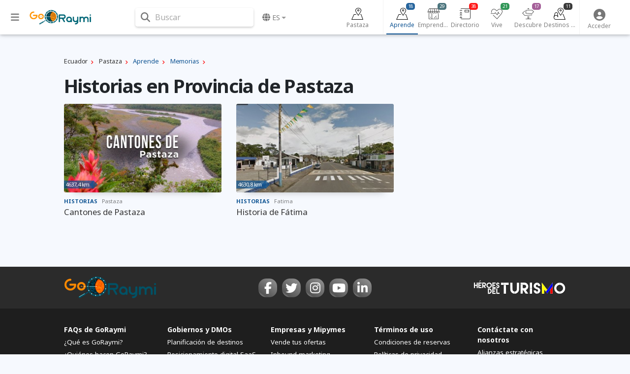

--- FILE ---
content_type: text/html; charset=UTF-8
request_url: https://www.goraymi.com/es-ec/pastaza/historias/todas-publicaciones-e23aec2e2
body_size: 8948
content:
<!DOCTYPE html><html lang="es">        <head>
            <meta charset="utf-8">
            <meta http-equiv="X-UA-Compatible" content="IE=edge">
            <meta name="viewport" content="width=device-width,minimum-scale=1,initial-scale=1">
            <meta name="description" content="">
            <meta name="keywords" content="">
                            <meta name="robots" content="index, follow">
                                        <link rel="canonical" href="https://www.goraymi.com/es-ec/pastaza/historias/todas-publicaciones-e23aec2e2"/>
                                    <title class="notranslate">Historias en Provincia de Pastaza</title>
            <link rel="shortcut icon" href="/favicon.ico" type="image/x-icon">
            <link rel="icon" href="/favicon.ico" type="image/x-icon">
            <meta property="fb:app_id" content="699572596886441"/>
            <meta property="og:site_name" content="GoRaymi"/>
            <meta property="og:title" content="Historias en Provincia de Pastaza"/>
            <meta property="og:type" content="article"/>
            <meta property="og:url" content="https://www.goraymi.com/es-ec/pastaza/historias/todas-publicaciones-e23aec2e2"/>
            <meta property="og:image" content=""/>
            <meta property="og:description" content=""/>
            <meta name="twitter:card" content="summary_large_image"/>
            <meta name="twitter:description" content=""/>
            <meta name="twitter:title" content="Historias en Provincia de Pastaza"/>
            <meta name="twitter:image" content=""/>
                        <!-- Google Tag Manager -->
            <script>(function (w, d, s, l, i) {
                    w[l] = w[l] || [];
                    w[l].push({
                        'gtm.start':
                            new Date().getTime(), event: 'gtm.js'
                    });
                    var f = d.getElementsByTagName(s)[0],
                        j = d.createElement(s), dl = l != 'dataLayer' ? '&l=' + l : '';
                    j.async = true;
                    j.src =
                        'https://www.googletagmanager.com/gtm.js?id=' + i + dl;
                    f.parentNode.insertBefore(j, f);
                })(window, document, 'script', 'dataLayer', 'GTM-N5M35RG');</script>
            <!-- End Google Tag Manager -->
            <link rel="stylesheet" href="https://cdnjs.cloudflare.com/ajax/libs/font-awesome/6.6.0/css/all.min.css"><link rel="stylesheet" href="https://cdnjs.cloudflare.com/ajax/libs/twitter-bootstrap/4.6.2/css/bootstrap.min.css"><link rel="stylesheet" href="https://cdnjs.cloudflare.com/ajax/libs/jquery-typeahead/2.11.0/jquery.typeahead.min.css"><link rel="stylesheet" href="https://cdnjs.cloudflare.com/ajax/libs/slick-carousel/1.9.0/slick.min.css"><link rel="stylesheet" href="https://fonts.googleapis.com/css2?family=Noto+Sans:ital,wght@0,400;0,700;1,400;1,700&display=swap"><link rel="stylesheet" href="https://www.goraymi.com/lib/app.css?t=25.06.01.2"><link rel="stylesheet" href="https://www.goraymi.com/lib/responsive.css?t=25.06.01.2">        <!-- Google tag (gtag.js) -->
        <script async src="https://www.googletagmanager.com/gtag/js?id=G-NCFHD495GG"></script>
        <script>
            window.dataLayer = window.dataLayer || [];

            function gtag() {
                dataLayer.push(arguments);
            }

            gtag('js', new Date());

            gtag('config', 'G-NCFHD495GG');
        </script>
                <script>
            var GR_URL_API = 'https://www.goraymi.com/api/';
            var GR_URL = 'https://www.goraymi.com/';
            var GR_LIB = 'https://www.goraymi.com/lib/';
            var GR_VER = '25.06.01.2/';
            var GR_LANG = 'es';
            var GR_LANG_DEFAULT = 'es';
            var GR_GA_ID = 'G-NCFHD495GG';
            var GR_GM_KEY = 'AIzaSyCIHNYW07pkGPbWbQ1vWpKFOhy0O_bC8SE';
            var GR_DESTINATION_DEFAULT = '58f5d';
        </script>
                    <script async
                    src="https://pagead2.googlesyndication.com/pagead/js/adsbygoogle.js?client=ca-pub-1102978312379474"
                    crossorigin="anonymous"></script>
            
            <!-- Start GPT Tag -->
            <script src="https://securepubads.g.doubleclick.net/tag/js/gpt.js"></script>

            <script>
                window.googletag = window.googletag || {cmd: []};
                // Anchor - OPP
                googletag.cmd.push(function () {
                    var anchorSlot = googletag.defineOutOfPageSlot("/22863241533/goraymi/top-anchor", googletag.enums.OutOfPageFormat.TOP_ANCHOR);
                    if (anchorSlot) {
                        anchorSlot.addService(googletag.pubads());
                    }
                    googletag.enableServices();
                    googletag.display(anchorSlot);
                });
                // Interstitial - OPP
                googletag.cmd.push(function () {
                    var slot = googletag.defineOutOfPageSlot("/22863241533/goraymi/web-itt", googletag.enums.OutOfPageFormat.INTERSTITIAL);
                    if (slot) slot.addService(googletag.pubads());
                    googletag.enableServices();
                    googletag.display(slot);
                })
            </script>
            <script>
                //adUnits display
                window.googletag = window.googletag || {cmd: []};
                googletag.cmd.push(function () {
//required variable for refresh
                    var REFRESH_KEY = "refresh";
                    var REFRESH_VALUE = "true";
//Mapping
                    var mappingA = googletag.sizeMapping()
                        .addSize([992, 0], [[728, 90], [970, 90]]).addSize([320, 0], [[300, 50], [300, 100], [320, 100], [320, 50]]).addSize([0, 0], [[300, 50], [300, 100], [320, 100], [320, 50]]).build();
                    var mappingB = googletag.sizeMapping()
                        .addSize([992, 0], [[728, 90], [728, 250]]).addSize([768, 0], ['fluid', [728, 90], [728, 250]]).addSize([320, 0], ['fluid', [300, 250], [336, 280], [320, 100]]).addSize([0, 0], ['fluid', [300, 250], [336, 280], [320, 100]]).build();
                    var mappingC = googletag.sizeMapping()
                        .addSize([992, 0], [[120, 600], [160, 600]]).addSize([0, 0], []).build();
//adunits
                    googletag.defineSlot('22863241533/goraymi/header', [[300, 50], [300, 100], [320, 100], [320, 50], [728, 90], [970, 90]], 'header_ad').defineSizeMapping(mappingA).setTargeting(REFRESH_KEY, REFRESH_VALUE).addService(googletag.pubads());
                    googletag.defineSlot('22863241533/goraymi/leader1', ['fluid', [300, 250], [336, 280]], 'leader1_ad').setTargeting(REFRESH_KEY, REFRESH_VALUE).addService(googletag.pubads());
                    googletag.defineSlot('22863241533/goraymi/leader2', ['fluid', [300, 250], [336, 280]], 'leader2_ad').setTargeting(REFRESH_KEY, REFRESH_VALUE).addService(googletag.pubads());
                    googletag.defineSlot('22863241533/goraymi/leader3', ['fluid', [300, 250], [336, 280]], 'leader3_ad').setTargeting(REFRESH_KEY, REFRESH_VALUE).addService(googletag.pubads());
                    googletag.defineSlot('22863241533/goraymi/leader4', ['fluid', [300, 250], [336, 280]], 'leader4_ad').setTargeting(REFRESH_KEY, REFRESH_VALUE).addService(googletag.pubads());
                    googletag.defineSlot('22863241533/goraymi/box1', [[300, 250], [336, 280]], 'box1_ad').setTargeting(REFRESH_KEY, REFRESH_VALUE).addService(googletag.pubads());
                    googletag.defineSlot('22863241533/goraymi/center1', ['fluid', [728, 90], [300, 250], [336, 280]], 'center1_ad').defineSizeMapping(mappingB).setTargeting(REFRESH_KEY, REFRESH_VALUE).addService(googletag.pubads());
                    googletag.defineSlot('22863241533/goraymi/down', ['fluid', [728, 90], [300, 250], [336, 280]], 'down_ad').defineSizeMapping(mappingB).addService(googletag.pubads());
                    googletag.defineSlot('22863241533/goraymi/lateral_der', [[120, 600], [160, 600]], 'der_ad').defineSizeMapping(mappingC).setTargeting(REFRESH_KEY, REFRESH_VALUE).addService(googletag.pubads());
                    googletag.defineSlot('22863241533/goraymi/lateral_izq', [[120, 600], [160, 600]], 'izq_ad').defineSizeMapping(mappingC).setTargeting(REFRESH_KEY, REFRESH_VALUE).addService(googletag.pubads());
                    googletag.defineSlot('22863241533/goraymi/slider', [1, 1], 'slider_ad').addService(googletag.pubads());
                    googletag.pubads().enableLazyLoad({
                        fetchMarginPercent: 0.001,
                        renderMarginPercent: 0.001,
                        mobileScaling: 2.0,
                    });
//Start refresh
                    var SECONDS_TO_WAIT_AFTER_VIEWABILITY = 30; // 30 seconds
                    googletag.pubads().addEventListener("impressionViewable", function (event) {
                        var slot = event.slot;
                        if (slot.getTargeting(REFRESH_KEY).indexOf(REFRESH_VALUE) > -1) {
                            setTimeout(function () {
                                if (slot.getTargeting("refreshed_slot")) {
                                    slot.setTargeting("refreshed_slot", "true");
                                }
                                googletag.pubads().refresh([slot]);
                            }, SECONDS_TO_WAIT_AFTER_VIEWABILITY * 1000);
                        }
                    });
//End refresh
                    googletag.pubads().setTargeting('id_pagina', 'e23aec2e2'); //id unico de la pagina
                    googletag.pubads().collapseEmptyDivs();
                    googletag.pubads().setCentering(true);
                    googletag.enableServices();
                });
            </script>

            <!-- End GPT Tag -->
            
        </head>
        <body id="bodyApp" class="explorer ">        <div class="wrapper_ad AUTO clear">
            <div id='slider_ad'>
                <script>
                    googletag.cmd.push(function () {
                        googletag.display('slider_ad');
                    });
                </script>
            </div>
        </div>
                    <!-- Google Tag Manager (noscript) -->
            <noscript>
                <iframe src="https://www.googletagmanager.com/ns.html?id=GTM-N5M35RG"
                        height="0" width="0" style="display:none;visibility:hidden"></iframe>
            </noscript>
            <!-- End Google Tag Manager (noscript) -->
                    <div>
            <div id="page-data" data-hash="23aec2e2"></div>
                                        <div id="destination-data" data-id="43" data-hash="ec2e2"
                     data-name="Provincia de Pastaza" data-country="ec"></div>
                                                <div id="user-data" data-pos="0,0"></div>
        </div>
                <header>
            <nav class="navbar fixed-top navbar-expand-lg navbar-light nav-main learn">
                <div class="container wrapper">
                    <div class="row">
                        <div id="sidebarCollapse" class="btnCollapse">
                            <i class="fas fa-bars"></i><small><span class="notranslate">Menú</span></small>
                        </div>
                        <a class="navbar-brand" href="https://www.goraymi.com">
                                    <img src="https://www.goraymi.com/lib/img/logo-header.png?t=25.06.01.2" alt="Logo" />
                                </a>
                        <div id="navbarSearchWrapper">
                                    <div class="nav-search">
            <i class="fas fa-search" aria-hidden="true"></i> <span>Buscar</span>
        </div>
                                </div>
                        <ul class="navbar-nav nav-language">
                                    <li class="nav-item dropdown notranslate">
            <a href="#" class="nav-link dropdown-toggle" id="navbarDropdownMenuLink-language"
               data-toggle="dropdown"
               aria-haspopup="true" aria-expanded="false">
                <i class="fas fa-globe"></i> <span>es</span></a>
            <div class="dropdown-menu dropdown-menu-right dropdown-primary"
                 aria-labelledby="navbarDropdownMenuLink-language">
                                    <a class="dropdown-item" href="/es-ec/pastaza/historias/todas-publicaciones-e23aec2e2?lang=es" rel="nofollow"><strong>Espa&ntilde;ol</strong>                    </a>
                                        <a class="dropdown-item" href="/es-ec/pastaza/historias/todas-publicaciones-e23aec2e2?lang=en" rel="nofollow">English                    </a>
                    <div class="dropdown-divider"></div>                    <a class="dropdown-item" href="https://www.goraymi.com/es-ar">Argentina                    </a>
                                        <a class="dropdown-item" href="https://www.goraymi.com/es-bo">Bolivia                    </a>
                                        <a class="dropdown-item" href="https://www.goraymi.com/es-cl">Chile                    </a>
                                        <a class="dropdown-item" href="https://www.goraymi.com/es-co">Colombia                    </a>
                                        <a class="dropdown-item" href="https://www.goraymi.com/es-ec"><strong>Ecuador</strong>                    </a>
                                        <a class="dropdown-item" href="https://www.goraymi.com/es-es">España                    </a>
                                        <a class="dropdown-item" href="https://www.goraymi.com/es-pe">Perú                    </a>
                                </div>
        </li>
                                </ul>
                    </div>
                    <div class="row">
                                <div id="navbarExplorerWrapper">
                            <div id="nav-explorer">
                    <ul class="navbar-nav row-7">
                        <li class="nav-item home ">
                            <a class="nav-link" href="/es-ec/pastaza/guia-turismo-dec2e2">
                                <div class="icon"></div>
                                <span>Pastaza</span>
                            </a>
                        </li>
                                                    <li class="nav-item  active">
                                <a class="nav-link" href="/es-ec/pastaza/aprende/todas-publicaciones-e9d6ec2e2"
                                   id="navbarDropdownMenuLink-6" aria-expanded="false">
                                    <div class="icon"></div>
                                    <span>Aprende</span>
                                    <span class="num cat-bg">18</span>
                                </a>
                            </li>
                                                        <li class="nav-item manager">
                                <a class="nav-link" href="/es-ec/pastaza/gestores/todas-publicaciones-egstec2e2"
                                   id="navbarDropdownMenuLink-467" aria-expanded="false">
                                    <div class="icon"></div>
                                    <span>Emprendedores</span>
                                    <span class="num cat-bg">29</span>
                                </a>
                            </li>
                                                        <li class="nav-item directory">
                                <a class="nav-link" href="/es-ec/pastaza/directorio/todas-publicaciones-edrtec2e2"
                                   id="navbarDropdownMenuLink-468" aria-expanded="false">
                                    <div class="icon"></div>
                                    <span>Directorio</span>
                                    <span class="num cat-bg">38</span>
                                </a>
                            </li>
                                                        <li class="nav-item live">
                                <a class="nav-link" href="/es-ec/pastaza/vive/todas-publicaciones-e220ec2e2"
                                   id="navbarDropdownMenuLink-7" aria-expanded="false">
                                    <div class="icon"></div>
                                    <span>Vive</span>
                                    <span class="num cat-bg">21</span>
                                </a>
                            </li>
                                                        <li class="nav-item discover">
                                <a class="nav-link" href="/es-ec/pastaza/descubre/todas-publicaciones-e682ec2e2"
                                   id="navbarDropdownMenuLink-5" aria-expanded="false">
                                    <div class="icon"></div>
                                    <span>Descubre</span>
                                    <span class="num cat-bg">17</span>
                                </a>
                            </li>
                                                        <li class="nav-item destination">
                                <a class="nav-link" href="/es-ec/pastaza/destinos-turisticos/todas-publicaciones-epopec2e2"
                                   id="navbarDropdownMenuLink-270" aria-expanded="false">
                                    <div class="icon"></div>
                                    <span>Destinos turísticos</span>
                                    <span class="num cat-bg">11</span>
                                </a>
                            </li>
                                                </ul>
                </div>
                        </div>
                <div id="navbarUserWrapper">
            <div id="nav-user">
                <ul class="navbar-nav nav-user">
                                                            <li class="nav-item">
                                                    <a class="nav-link" data-toggle="modal" data-target="#modal-login">
                                <i class="fas fa-user-circle" aria-hidden="true"></i><span class="title">
                                    <span class="notranslate">Acceder</span></span>
                            </a>
                                            </li>
                    <!--
                    <li class="nav-item">
                        <a class="nav-link" data-toggle="modal" data-target="#modal-geolocation">
                            <i class="fas fa-user-circle" aria-hidden="true"></i>
                            <span class="title">GEO</span>
                        </a>
                    </li>
                    -->

                </ul>
            </div>
        </div>
                                <div id="helperbarCollapse" class="btnCollapse">
                            <i class="fas fa-ellipsis-h"></i><small><span class="notranslate">Configuración</span></small>
                        </div>
                    </div>


                            <div id="search-web-wrapper">
            <div class="inner">
                <div class="container">
                    <div id="form-search-web" class="form-inline">
                        <div class="typeahead__container">
                            <div class="typeahead__field">
                                <form action="/es-ec/search" method="get" accept-charset="UTF-8">
                                    <div class="typeahead__query md-form">
                                        <input class="form-control search-web-input" name="q"
                                               type="search"
                                               placeholder="Buscar en GoRaymi"
                                               autocomplete="off">
                                                <ul id="search-web-category">
            <li data-id="0" class="active">Todo</li>
                                <li  data-id="6">Aprende</li>
                                        <li  data-id="467">Emprendedores</li>
                                        <li  data-id="468">Directorio</li>
                                        <li  data-id="7">Vive</li>
                                        <li  data-id="5">Descubre</li>
                                        <li  data-id="270">Destinos turísticos</li>
                                        <li  data-id="258">Ofertas</li>
                            </ul>
                                            </div>
                                </form>
                                                            </div>
                        </div>
                    </div>
                </div>
                <div class="search-web-close">
                    <i class="fas fa-times"></i> <span>Cerrar</span>
                </div>
            </div>
            <div class="modal-backdrop" style="display: none;"></div>
        </div>
                        </div>
            </nav>
        </header>


        
                <div class="col-wrapper learn">
                    <div id="sidebar" class="col-side vertical-nav">
            <div class="inner">
                <div class="explorer-tree-wrapper"><ul class="explorer-tree destination">                <li>
                    <a class="cat-color" href="/es-ec"><div class="name">Ecuador <span class="total">(7865)</span></div></a>
                </li>
                        <li class="active">
            <a class="cat-color" href="/es-ec/pastaza/guia-turismo-dec2e2"><div class="name">Pastaza <span class="total">(134)</span></div></a>
        </li>
        </ul></div><hr><div class="explorer-tree-wrapper"><span class="label">Aprende</span><ul class="explorer-tree categories learn"><li class="active"><a class="cat-color" href="/es-ec/pastaza/memorias/todas-publicaciones-ebd2ec2e2"><div class="name">Memorias <span class="total">(6)</span></div></a></li><li><a class="cat-color" href="/es-ec/pastaza/gastronomias/todas-publicaciones-e68gec2e2"><div class="name">Gastronomías <span class="total">(12)</span></div></a></li></ul><span class="label">Memorias</span><ul class="explorer-tree categories learn"><li class="active"><a class="cat-color" href="/es-ec/pastaza/historias/todas-publicaciones-e23aec2e2"><div class="name">Historias <span class="total">(2)</span></div></a></li><li><a class="cat-color" href="/es-ec/pastaza/culturas-nacionalidades/todas-publicaciones-eef5ec2e2"><div class="name">Culturas y Nacionalidades <span class="total">(4)</span></div></a></li></ul></div><hr>        <div class="wrapper_ad AUTO ">
            <div id='izq_ad'>
                <script>
                    googletag.cmd.push(function () {
                        googletag.display('izq_ad');
                    });
                </script>
            </div>
        </div>
                    </div>
        </div>
                            <div id="content" class="col-main page-content">
            <div id="overlay" class="overlay"></div>
            <div class="inner">
                <div class="container">
                            <div class="item-path">
            <div class="path explorer learn">
                                    <ol vocab="https://schema.org/" typeof="BreadcrumbList" class="list-btn">
                                                        <li property="itemListElement" typeof="ListItem" class="destination">
                                    <a property="item" typeof="WebPage" href="/es-ec" >
                                        <span property="name">Ecuador</span>
                                    </a>
                                    <meta property="position" content="1">
                                </li>
                                                                <li property="itemListElement" typeof="ListItem" class="destination">
                                    <a property="item" typeof="WebPage" href="/es-ec/pastaza/guia-turismo-dec2e2" >
                                        <span property="name">Pastaza</span>
                                    </a>
                                    <meta property="position" content="1">
                                </li>
                                                                <li property="itemListElement" typeof="ListItem" class="explorer">
                                    <a property="item" typeof="WebPage" href="/es-ec/pastaza/aprende/todas-publicaciones-e9d6ec2e2" class="cat-color">
                                        <span property="name">Aprende</span>
                                    </a>
                                    <meta property="position" content="1">
                                </li>
                                                                <li property="itemListElement" typeof="ListItem" class="explorer">
                                    <a property="item" typeof="WebPage" href="/es-ec/pastaza/memorias/todas-publicaciones-ebd2ec2e2" class="cat-color">
                                        <span property="name">Memorias</span>
                                    </a>
                                    <meta property="position" content="1">
                                </li>
                                                    </ol>
                            </div>
        </div>
                                <h1 class="title-main">Historias en Provincia de Pastaza</h1>
                        
                        <div class="inner">
                            <div id="explorer-items" data-page="1" data-limit="102"
                                 data-total="1" data-destination="43|ec2e2|Provincia de Pastaza"
                                 data-category="73|23a|Historias">
                                            <div class="row items ">
                        <div class="item learn  col-sm-6 col-md-4 col-lg-4">
            <a href="/es-ec/pastaza/historias/cantones-pastaza-avxg47bep">
                <div class="card">
                    <div class="card-image" style="background-image:url([data-uri]);">
                                <img src="https://img.goraymi.com/2018/02/01/1f8ae61e1682d7048265c50a4ccd1434_md.jpg" alt="" class="img-fluid mx-auto"/>
                                <span class="distance cat-bg-alpha" data-lat="-1.4882265"
                              data-lon="-78.00310569999999" data-pos="">
                            4637,4 km                        </span>
                    </div>
                    <div class="card-body">
                        <div class="info">
                            <span class="cat cat-color">Historias</span>
                            <span class="loc">Pastaza</span>
                        </div>
                        <h4 class="card-title">Cantones de Pastaza</h4>
                    </div>
                </div>
            </a>
        </div>

                <div class="item learn  col-sm-6 col-md-4 col-lg-4">
            <a href="/es-ec/pastaza/pastaza/historias/historia-fatima-amkvbac8c">
                <div class="card">
                    <div class="card-image" style="background-image:url([data-uri]);">
                                <img src="https://img.goraymi.com/2018/06/06/9e02f07482fec51a485eb6629b57b8be_md.jpg" alt="" class="img-fluid mx-auto"/>
                                <span class="distance cat-bg-alpha" data-lat="-1.4279675163278014"
                              data-lon="-77.9988956451416" data-pos="">
                            4630,8 km                        </span>
                    </div>
                    <div class="card-body">
                        <div class="info">
                            <span class="cat cat-color">Historias</span>
                            <span class="loc">Fatima</span>
                        </div>
                        <h4 class="card-title">Historia de Fátima</h4>
                    </div>
                </div>
            </a>
        </div>

                    </div>
                                        </div>
                        </div>
                                        </div>
                            </div>
        </div>
                </div>
                                        <div id="section-footer-1" class="section-home">
            <div class="container">
                <div class="row align-items-center">
                    <div class="col">
                        <a href="/es-ec/ecuador/unetenos/viajes-cambiar-mundo-a004cc469">
                            <img src="https://www.goraymi.com/lib/img/logo-footer.png?t=?t=25.06.01.2" alt="">
                        </a>
                    </div>
                    <div class="col">
                                                    <div class="footer-social">
                                <ul>
                                                                            <li><a href="https://www.facebook.com/goraymi" target="_blank"
                                               title="https://www.facebook.com/goraymi"><i
                                                        class="fab fa-facebook-f"></i>
                                                <span>Facebook</span></a></li>
                                                                            <li><a href="https://twitter.com/GoRaymi" target="_blank"
                                               title="https://twitter.com/GoRaymi"><i class="fab fa-twitter"></i>
                                                <span>Twitter</span></a></li>
                                                                            <li><a href="https://www.instagram.com/goraymi/" target="_blank"
                                               title="https://www.instagram.com/goraymi/"><i class="fab fa-instagram"></i>
                                                <span>Instagram</span></a></li>
                                                                            <li><a href="https://www.youtube.com/c/GoRaymi" target="_blank"
                                               title="https://www.youtube.com/c/GoRaymi"><i class="fab fa-youtube"></i>
                                                <span>YouTube</span></a></li>
                                                                            <li><a href="https://www.linkedin.com/company/goraymi" target="_blank"
                                               title="https://www.linkedin.com/company/goraymi"><i
                                                        class="fab fa-linkedin-in"></i>
                                                <span>LinkedIn</span></a></li>
                                                                    </ul>
                            </div>
                                            </div>
                    <div class="col text-right">
                        <a href="https://www.facebook.com/hashtag/heroesdelturismo" target="_blank" rel="nofollow">
                            <img src="https://www.goraymi.com/lib/img/heroes-turismo.png" alt="">
                        </a>
                    </div>
                </div>
            </div>
        </div>
                <div id="section-footer-2" class="section-home">
            <div class="container">
                <div class="row">
                                            <div class="col">
                            <ul class="list-unstyled footer-menu">
                                                                    <li>
                                        <a href="/an2pku5jr">
                                            FAQs de GoRaymi                                        </a>
                                    </li>
                                                                        <li>
                                        <a href="/a109c626f">
                                            ¿Qu&eacute; es GoRaymi?                                        </a>
                                    </li>
                                                                        <li>
                                        <a href="/aa873660a">
                                            ¿Qui&eacute;nes hacen GoRaymi?                                        </a>
                                    </li>
                                                                        <li>
                                        <a href="/agadhbxxo">
                                            ¿Por qu&eacute; elegir a GoRaymi?                                        </a>
                                    </li>
                                                                        <li>
                                        <a href="/a5kaa5ylj">
                                            ¿C&oacute;mo puedo unirme a GoRaymi?                                        </a>
                                    </li>
                                                                </ul>
                        </div>
                                                <div class="col">
                            <ul class="list-unstyled footer-menu">
                                                                    <li>
                                        <a href="/af9d97833">
                                            Gobiernos y DMOs                                        </a>
                                    </li>
                                                                        <li>
                                        <a href="/a329decb6">
                                            Planificaci&oacute;n de destinos                                        </a>
                                    </li>
                                                                        <li>
                                        <a href="/aau0t6jg1">
                                            Posicionamiento digital SaaS                                        </a>
                                    </li>
                                                                        <li>
                                        <a href="/ahmbojsda">
                                            Campa&ntilde;as de promoci&oacute;n                                        </a>
                                    </li>
                                                                        <li>
                                        <a href="/ae4dcf1d6">
                                            H&eacute;roes del Turismo                                        </a>
                                    </li>
                                                                </ul>
                        </div>
                                                <div class="col">
                            <ul class="list-unstyled footer-menu">
                                                                    <li>
                                        <a href="/asvo8aat8">
                                            Empresas y Mipymes                                        </a>
                                    </li>
                                                                        <li>
                                        <a href="/atg9znkpb">
                                            Vende tus ofertas                                        </a>
                                    </li>
                                                                        <li>
                                        <a href="/amnwyiron">
                                            Inbound marketing                                        </a>
                                    </li>
                                                                        <li>
                                        <a href="/alvgsy8wq">
                                            Planes de publicidad                                        </a>
                                    </li>
                                                                        <li>
                                        <a href="/aeriuuhgm">
                                            Gesti&oacute;n de redes sociales                                        </a>
                                    </li>
                                                                </ul>
                        </div>
                                                <div class="col">
                            <ul class="list-unstyled footer-menu">
                                                                    <li>
                                        <a href="/a6esv0wvm">
                                            T&eacute;rminos de uso                                        </a>
                                    </li>
                                                                        <li>
                                        <a href="/avktihcnu">
                                            Condiciones de reservas                                        </a>
                                    </li>
                                                                        <li>
                                        <a href="/alhxqskt7">
                                            Pol&iacute;ticas de privacidad                                        </a>
                                    </li>
                                                                        <li>
                                        <a href="/ahetl3tlw">
                                            Contenido de marca                                        </a>
                                    </li>
                                                                        <li>
                                        <a href="/an3o1f1os">
                                            Pol&iacute;ticas de cookies                                        </a>
                                    </li>
                                                                </ul>
                        </div>
                                                <div class="col">
                            <ul class="list-unstyled footer-menu">
                                                                    <li>
                                        <a href="/a7yyxs52c">
                                            Cont&aacute;ctate con nosotros                                        </a>
                                    </li>
                                                                        <li>
                                        <a href="/a8af35fc6">
                                            Alianzas estrat&eacute;gicas                                        </a>
                                    </li>
                                                                        <li>
                                        <a href="/an7cfsfvg">
                                            Quiero trabajar con ustedes                                        </a>
                                    </li>
                                                                        <li>
                                        <a href="/auz38pjcd">
                                            Quiero corregir un contenido                                        </a>
                                    </li>
                                                                        <li>
                                        <a href="/axl6tg97d">
                                            Quiero actualizar mi negocio                                        </a>
                                    </li>
                                                                </ul>
                        </div>
                                        </div>
            </div>
        </div>
                <div id="section-footer-3" class="section-home">
            <div class="container">
                <div class="row">
                    <div class="col">
                        © 2024 GoRaymi International TouristicPlatform S.A. Todos los derechos reservados.                    </div>
                </div>
            </div>
        </div>
        

                
        
        <div class="modal fade" id="modal-login" tabindex="-1" role="dialog" aria-hidden="true">
            <div class="modal-dialog" role="document">
                <div class="modal-content">
                    <div class="modal-header">
                        <button type="button" class="close" data-dismiss="modal" aria-label="Close">
                            <span aria-hidden="true">&times;</span>
                        </button>
                        <div class="col-md-12" style="text-align: center">
                                    <img src="https://www.goraymi.com/lib/img/logo-header.png?t=25.06.01.2" alt="" class="site-logo mb-4"/>
                                </div>
                    </div>
                    <div class="modal-body">

                        <div class="container-fluid">
                            <div class="row">
                                <div class="col-md-6 login-social">
                                    <h4>Iniciar sesión con:</h4>

                                    <a href="#" class="btn btn-facebook" id="login_fb">
                                        <i class="fab fa-facebook"></i> <span>Facebook</span>
                                    </a>

                                    <a href="#" class="btn btn-google" id="login_g">
                                        <i class="fab fa-google"></i> <span>Google</span>
                                    </a>
                                    <a href="#" class="btn btn-email" data-toggle="modal" data-target="#modal-register"
                                       data-dismiss="modal">
                                        <i class="fas fa-envelope"></i> <span>Correo electrónico</span>
                                    </a>

                                </div>
                                <div class="col-md-6 login-email">
                                    <h4>¿Tienes cuenta?</h4>

                                    <div id="modal-login-alert-error" class="alert alert-danger" role="alert"
                                         style="display: none;">
                                        <span class="glyphicon glyphicon-exclamation-sign" aria-hidden="true"></span>
                                        <span class="sr-only">Error:</span>
                                        <span class="modal-login-text-error"></span>
                                    </div>
                                    <form method="post" action="https://www.goraymi.com/api" target="_top">
                                        <input id="inputUsernameEmail" name="inputUsernameEmail" type="text"
                                               class="form-control" placeholder="Correo electrónico" required>
                                        <input id="inputPassword" name="inputPassword" type="password"
                                               class="form-control" placeholder="Contraseña" required>
                                        <button id="Sign_in" class="btn btn-login btn-success">Entrar</button>
                                        <!--
                                                                    <a href="#" class="recuperar-contrasena" data-toggle="modal" data-target="#modal-reset-pass">¿Olvidaste tu contraseña?</a>
                                        -->
                                    </form>
                                    <div id="login_status"></div>
                                </div>
                            </div>


                        </div>

                    </div>
                </div><!-- /.modal-content -->
            </div><!-- /.modal-dialog -->
        </div><!-- /.modal -->

        
        <div class="modal fade" id="modal-register" tabindex="-1" role="dialog" aria-hidden="true">
            <div class="modal-dialog">
                <div id="modal-login-form">
                    <div class="modal-content">
                        <div class="modal-header">
                            <button type="button" class="close" data-dismiss="modal" aria-label="Close">
                                <span aria-hidden="true">&times;</span>
                            </button>
                            <h4 class="modal-title">Registrarse en GoRaymi</h4>
                        </div>
                        <div class="modal-body">
                            <!-- content goes here -->
                            <form method="post" action="https://www.goraymi.com/api" target="_top"
                                  id="register_form_container">

                                <div id="modal-login-alert-error-2" class="alert alert-danger" role="alert"
                                     style="display: none;">
                                    <span class="glyphicon glyphicon-exclamation-sign" aria-hidden="true"></span>
                                    <span class="sr-only">Error:</span>
                                    <span id="modal-login-text-error"></span>
                                </div>

                                <input id="user_name" name="user_name" type="text" class="form-control"
                                       placeholder="Nombre y apellidos"
                                       title="Este campo debe tener únicamente letras, se aceptan tildes y ñ" required>
                                <input id="user_email" name="user_email" type="email" class="form-control"
                                       placeholder="Correo electrónico" title="Ingresa un correo electrónico válido"
                                       required>
                                <input id="user_psw" name="user_psw" type="password" class="form-control"
                                       placeholder="Contraseña" required>
                                
                                <br><br>
                                <div>
                                    <div class="col-xs-6 genero">
                                        <input type="radio" name="user_sex" value="0" required> Hombre
                                    </div>
                                    <div class="col-xs-6 genero">
                                        <input type="radio" name="user_sex" value="1" required> Mujer
                                    </div>
                                </div>

                            </form>

                            <div class="row">
                                <div class="col-md-12" style="text-align: center;">
                                    <p style="color:red;" id="register_error"></p>
                                </div>
                            </div>

                        </div>
                        <div class="modal-footer">
                            <button id="register_raymi" class="btn btn-primary btn-registrarse">Registrarse</button>
                            <div id="register_status"></div>
                        </div>
                    </div>
                </div>
            </div>
        </div>
                <div id="fb-root"></div>
        <div id="google_translate_element"></div>
        <script  src="https://cdnjs.cloudflare.com/ajax/libs/jquery/3.6.0/jquery.min.js"></script><script  src="https://cdnjs.cloudflare.com/ajax/libs/jquery-typeahead/2.11.0/jquery.typeahead.min.js"></script><script  src="https://cdnjs.cloudflare.com/ajax/libs/jquery.lazy/1.7.11/jquery.lazy.min.js"></script><script  src="https://cdnjs.cloudflare.com/ajax/libs/slick-carousel/1.9.0/slick.min.js"></script><script  src="https://cdnjs.cloudflare.com/ajax/libs/popper.js/2.11.8/umd/popper.min.js"></script><script  src="https://cdnjs.cloudflare.com/ajax/libs/twitter-bootstrap/4.6.2/js/bootstrap.min.js"></script><script  src="https://www.goraymi.com/lib/search.js?t=25.06.01.2"></script><script  src="https://www.goraymi.com/lib/explorer.js?t=25.06.01.2"></script><script  src="https://www.goraymi.com/lib/user.js?t=25.06.01.2"></script><script  src="https://www.goraymi.com/lib/map.js?t=25.06.01.2"></script><script  src="https://www.goraymi.com/lib/app.js?t=25.06.01.2"></script><script  async src="//maps.googleapis.com/maps/api/js?key=AIzaSyCIHNYW07pkGPbWbQ1vWpKFOhy0O_bC8SE&callback=initAutocomplete&libraries=places,geometry&loading=async" defer></script>
        <script>
            

            $(function () {
                var user_coords = '39.9653,-83.0235';
                var destination_id = '43';
                var destination_hash = 'ec2e2';
                var destination_name = 'Provincia de Pastaza';
                var destination_country = 'ec';
                /*
                    item.events();
                    setMapHeader('< ?=$item_type;?>','< ?=$item_place_id;?>','< ?=$item_lat;?>','< ?=$item_lon;?>', '< ?=Config::GOOGLE_MAPS_KEY;?>');
                    setGallery();
                    itemContactAuthor();
                    setModalContactForm();

                    if(window.location.hash) {
                        loadRaymiList(window.location.hash.replace('#', ''));
                    }
                //	autoOpenGallery('< ?=$item_type;?>');
                */
                //loadNavbarExplorer();
                //showExplorerCategory();


                
            });
        </script>
        
                            <script data-cfasync="false" type="text/javascript" id="clever-core">
                /* <![CDATA[ */
                (function (document, window) {
                    var a, c = document.createElement("script"), f = window.frameElement;

                    c.id = "CleverCoreLoader77168";
                    c.src = "https://scripts.cleverwebserver.com/796f13adf0167d7019717e1b71291ad7.js";

                    c.async = !0;
                    c.type = "text/javascript";
                    c.setAttribute("data-target", window.name || (f && f.getAttribute("id")));
                    c.setAttribute("data-callback", "put-your-callback-function-here");
                    c.setAttribute("data-callback-url-click", "put-your-click-macro-here");
                    c.setAttribute("data-callback-url-view", "put-your-view-macro-here");


                    try {
                        a = parent.document.getElementsByTagName("script")[0] || document.getElementsByTagName("script")[0];
                    } catch (e) {
                        a = !1;
                    }

                    a || (a = document.getElementsByTagName("head")[0] || document.getElementsByTagName("body")[0]);
                    a.parentNode.insertBefore(c, a);
                })(document, window);
                /* ]]> */
            </script>
            </body></html>

--- FILE ---
content_type: text/html; charset=utf-8
request_url: https://www.google.com/recaptcha/api2/aframe
body_size: 269
content:
<!DOCTYPE HTML><html><head><meta http-equiv="content-type" content="text/html; charset=UTF-8"></head><body><script nonce="XV4MKboylIZO685ZQEIBxw">/** Anti-fraud and anti-abuse applications only. See google.com/recaptcha */ try{var clients={'sodar':'https://pagead2.googlesyndication.com/pagead/sodar?'};window.addEventListener("message",function(a){try{if(a.source===window.parent){var b=JSON.parse(a.data);var c=clients[b['id']];if(c){var d=document.createElement('img');d.src=c+b['params']+'&rc='+(localStorage.getItem("rc::a")?sessionStorage.getItem("rc::b"):"");window.document.body.appendChild(d);sessionStorage.setItem("rc::e",parseInt(sessionStorage.getItem("rc::e")||0)+1);localStorage.setItem("rc::h",'1768781791446');}}}catch(b){}});window.parent.postMessage("_grecaptcha_ready", "*");}catch(b){}</script></body></html>